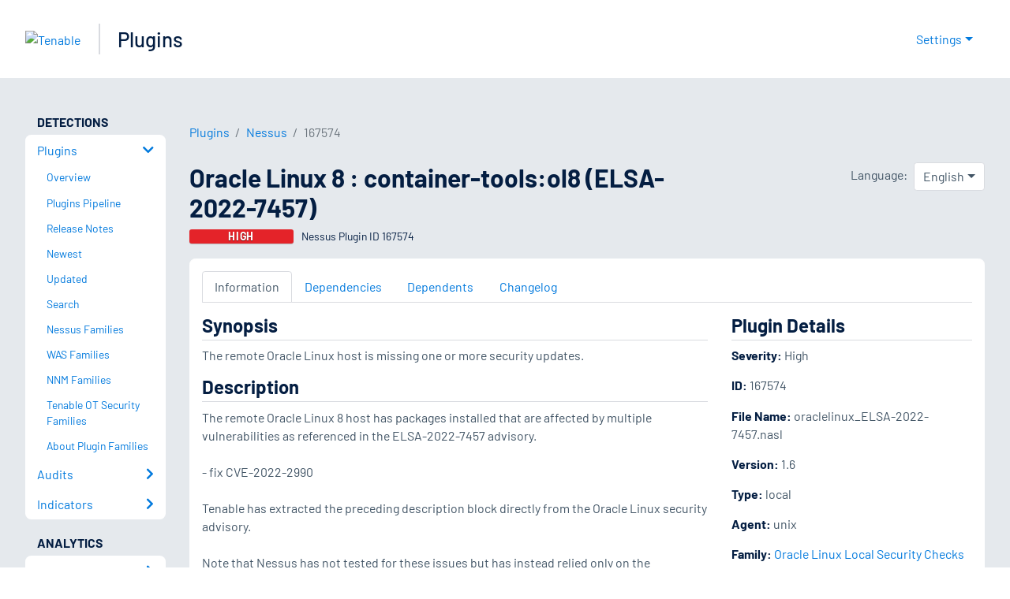

--- FILE ---
content_type: text/html; charset=utf-8
request_url: https://www.tenable.com/plugins/nessus/167574
body_size: 23028
content:
<!DOCTYPE html><html lang="en"><head><meta charSet="utf-8"/><title>Oracle Linux 8 : container-tools:ol8 (ELSA-2022-7457)<!-- --> | Tenable®</title><meta name="description" content="The remote Oracle Linux host is missing one or more security updates. (Nessus Plugin ID 167574)"/><meta property="og:title" content="Oracle Linux 8 : container-tools:ol8 (ELSA-2022-7457)"/><meta property="og:description" content="The remote Oracle Linux host is missing one or more security updates. (Nessus Plugin ID 167574)"/><meta name="twitter:title" content="Oracle Linux 8 : container-tools:ol8 (ELSA-2022-7457)"/><meta name="twitter:description" content="The remote Oracle Linux host is missing one or more security updates. (Nessus Plugin ID 167574)"/><meta http-equiv="X-UA-Compatible" content="IE=edge,chrome=1"/><meta name="viewport" content="width=device-width, initial-scale=1"/><link rel="apple-touch-icon" sizes="180x180" href="https://www.tenable.com/themes/custom/tenable/images-new/favicons/apple-touch-icon-180x180.png"/><link rel="manifest" href="https://www.tenable.com/themes/custom/tenable/images-new/favicons/manifest.json"/><link rel="icon" href="https://www.tenable.com/themes/custom/tenable/images-new/favicons/favicon.ico" sizes="any"/><link rel="icon" href="https://www.tenable.com/themes/custom/tenable/images-new/favicons/tenable-favicon.svg" type="image/svg+xml"/><meta name="msapplication-config" content="https://www.tenable.com/themes/custom/tenable/images-new/favicons/browserconfig.xml"/><meta name="theme-color" content="#ffffff"/><link rel="canonical" href="https://www.tenable.com/plugins/nessus/167574"/><link rel="alternate" hrefLang="x-default" href="https://www.tenable.com/plugins/nessus/167574"/><link rel="alternate" hrefLang="ja" href="https://jp.tenable.com/plugins/nessus/167574"/><link rel="alternate" hrefLang="zh-CN" href="https://www.tenablecloud.cn/plugins/nessus/167574"/><link rel="alternate" hrefLang="zh-TW" href="https://zh-tw.tenable.com/plugins/nessus/167574"/><link rel="alternate" hrefLang="en" href="https://www.tenable.com/plugins/nessus/167574"/><meta name="next-head-count" content="21"/><script type="text/javascript">window.NREUM||(NREUM={});NREUM.info = {"agent":"","beacon":"bam.nr-data.net","errorBeacon":"bam.nr-data.net","licenseKey":"5febff3e0e","applicationID":"96358297","agentToken":null,"applicationTime":39.102572,"transactionName":"MVBabEEHChVXU0IIXggab11RIBYHW1VBDkMNYEpRHCgBHkJaRU52I2EXF0MKEQFfXkVOahJMSF1uST8PUm0=","queueTime":0,"ttGuid":"30d9fb491197fe93"}; (window.NREUM||(NREUM={})).init={ajax:{deny_list:["bam.nr-data.net"]},feature_flags:["soft_nav"]};(window.NREUM||(NREUM={})).loader_config={licenseKey:"5febff3e0e",applicationID:"96358297",browserID:"718381482"};;/*! For license information please see nr-loader-rum-1.308.0.min.js.LICENSE.txt */
(()=>{var e,t,r={163:(e,t,r)=>{"use strict";r.d(t,{j:()=>E});var n=r(384),i=r(1741);var a=r(2555);r(860).K7.genericEvents;const s="experimental.resources",o="register",c=e=>{if(!e||"string"!=typeof e)return!1;try{document.createDocumentFragment().querySelector(e)}catch{return!1}return!0};var d=r(2614),u=r(944),l=r(8122);const f="[data-nr-mask]",g=e=>(0,l.a)(e,(()=>{const e={feature_flags:[],experimental:{allow_registered_children:!1,resources:!1},mask_selector:"*",block_selector:"[data-nr-block]",mask_input_options:{color:!1,date:!1,"datetime-local":!1,email:!1,month:!1,number:!1,range:!1,search:!1,tel:!1,text:!1,time:!1,url:!1,week:!1,textarea:!1,select:!1,password:!0}};return{ajax:{deny_list:void 0,block_internal:!0,enabled:!0,autoStart:!0},api:{get allow_registered_children(){return e.feature_flags.includes(o)||e.experimental.allow_registered_children},set allow_registered_children(t){e.experimental.allow_registered_children=t},duplicate_registered_data:!1},browser_consent_mode:{enabled:!1},distributed_tracing:{enabled:void 0,exclude_newrelic_header:void 0,cors_use_newrelic_header:void 0,cors_use_tracecontext_headers:void 0,allowed_origins:void 0},get feature_flags(){return e.feature_flags},set feature_flags(t){e.feature_flags=t},generic_events:{enabled:!0,autoStart:!0},harvest:{interval:30},jserrors:{enabled:!0,autoStart:!0},logging:{enabled:!0,autoStart:!0},metrics:{enabled:!0,autoStart:!0},obfuscate:void 0,page_action:{enabled:!0},page_view_event:{enabled:!0,autoStart:!0},page_view_timing:{enabled:!0,autoStart:!0},performance:{capture_marks:!1,capture_measures:!1,capture_detail:!0,resources:{get enabled(){return e.feature_flags.includes(s)||e.experimental.resources},set enabled(t){e.experimental.resources=t},asset_types:[],first_party_domains:[],ignore_newrelic:!0}},privacy:{cookies_enabled:!0},proxy:{assets:void 0,beacon:void 0},session:{expiresMs:d.wk,inactiveMs:d.BB},session_replay:{autoStart:!0,enabled:!1,preload:!1,sampling_rate:10,error_sampling_rate:100,collect_fonts:!1,inline_images:!1,fix_stylesheets:!0,mask_all_inputs:!0,get mask_text_selector(){return e.mask_selector},set mask_text_selector(t){c(t)?e.mask_selector="".concat(t,",").concat(f):""===t||null===t?e.mask_selector=f:(0,u.R)(5,t)},get block_class(){return"nr-block"},get ignore_class(){return"nr-ignore"},get mask_text_class(){return"nr-mask"},get block_selector(){return e.block_selector},set block_selector(t){c(t)?e.block_selector+=",".concat(t):""!==t&&(0,u.R)(6,t)},get mask_input_options(){return e.mask_input_options},set mask_input_options(t){t&&"object"==typeof t?e.mask_input_options={...t,password:!0}:(0,u.R)(7,t)}},session_trace:{enabled:!0,autoStart:!0},soft_navigations:{enabled:!0,autoStart:!0},spa:{enabled:!0,autoStart:!0},ssl:void 0,user_actions:{enabled:!0,elementAttributes:["id","className","tagName","type"]}}})());var p=r(6154),m=r(9324);let h=0;const v={buildEnv:m.F3,distMethod:m.Xs,version:m.xv,originTime:p.WN},b={consented:!1},y={appMetadata:{},get consented(){return this.session?.state?.consent||b.consented},set consented(e){b.consented=e},customTransaction:void 0,denyList:void 0,disabled:!1,harvester:void 0,isolatedBacklog:!1,isRecording:!1,loaderType:void 0,maxBytes:3e4,obfuscator:void 0,onerror:void 0,ptid:void 0,releaseIds:{},session:void 0,timeKeeper:void 0,registeredEntities:[],jsAttributesMetadata:{bytes:0},get harvestCount(){return++h}},_=e=>{const t=(0,l.a)(e,y),r=Object.keys(v).reduce((e,t)=>(e[t]={value:v[t],writable:!1,configurable:!0,enumerable:!0},e),{});return Object.defineProperties(t,r)};var w=r(5701);const x=e=>{const t=e.startsWith("http");e+="/",r.p=t?e:"https://"+e};var R=r(7836),k=r(3241);const A={accountID:void 0,trustKey:void 0,agentID:void 0,licenseKey:void 0,applicationID:void 0,xpid:void 0},S=e=>(0,l.a)(e,A),T=new Set;function E(e,t={},r,s){let{init:o,info:c,loader_config:d,runtime:u={},exposed:l=!0}=t;if(!c){const e=(0,n.pV)();o=e.init,c=e.info,d=e.loader_config}e.init=g(o||{}),e.loader_config=S(d||{}),c.jsAttributes??={},p.bv&&(c.jsAttributes.isWorker=!0),e.info=(0,a.D)(c);const f=e.init,m=[c.beacon,c.errorBeacon];T.has(e.agentIdentifier)||(f.proxy.assets&&(x(f.proxy.assets),m.push(f.proxy.assets)),f.proxy.beacon&&m.push(f.proxy.beacon),e.beacons=[...m],function(e){const t=(0,n.pV)();Object.getOwnPropertyNames(i.W.prototype).forEach(r=>{const n=i.W.prototype[r];if("function"!=typeof n||"constructor"===n)return;let a=t[r];e[r]&&!1!==e.exposed&&"micro-agent"!==e.runtime?.loaderType&&(t[r]=(...t)=>{const n=e[r](...t);return a?a(...t):n})})}(e),(0,n.US)("activatedFeatures",w.B)),u.denyList=[...f.ajax.deny_list||[],...f.ajax.block_internal?m:[]],u.ptid=e.agentIdentifier,u.loaderType=r,e.runtime=_(u),T.has(e.agentIdentifier)||(e.ee=R.ee.get(e.agentIdentifier),e.exposed=l,(0,k.W)({agentIdentifier:e.agentIdentifier,drained:!!w.B?.[e.agentIdentifier],type:"lifecycle",name:"initialize",feature:void 0,data:e.config})),T.add(e.agentIdentifier)}},384:(e,t,r)=>{"use strict";r.d(t,{NT:()=>s,US:()=>u,Zm:()=>o,bQ:()=>d,dV:()=>c,pV:()=>l});var n=r(6154),i=r(1863),a=r(1910);const s={beacon:"bam.nr-data.net",errorBeacon:"bam.nr-data.net"};function o(){return n.gm.NREUM||(n.gm.NREUM={}),void 0===n.gm.newrelic&&(n.gm.newrelic=n.gm.NREUM),n.gm.NREUM}function c(){let e=o();return e.o||(e.o={ST:n.gm.setTimeout,SI:n.gm.setImmediate||n.gm.setInterval,CT:n.gm.clearTimeout,XHR:n.gm.XMLHttpRequest,REQ:n.gm.Request,EV:n.gm.Event,PR:n.gm.Promise,MO:n.gm.MutationObserver,FETCH:n.gm.fetch,WS:n.gm.WebSocket},(0,a.i)(...Object.values(e.o))),e}function d(e,t){let r=o();r.initializedAgents??={},t.initializedAt={ms:(0,i.t)(),date:new Date},r.initializedAgents[e]=t}function u(e,t){o()[e]=t}function l(){return function(){let e=o();const t=e.info||{};e.info={beacon:s.beacon,errorBeacon:s.errorBeacon,...t}}(),function(){let e=o();const t=e.init||{};e.init={...t}}(),c(),function(){let e=o();const t=e.loader_config||{};e.loader_config={...t}}(),o()}},782:(e,t,r)=>{"use strict";r.d(t,{T:()=>n});const n=r(860).K7.pageViewTiming},860:(e,t,r)=>{"use strict";r.d(t,{$J:()=>u,K7:()=>c,P3:()=>d,XX:()=>i,Yy:()=>o,df:()=>a,qY:()=>n,v4:()=>s});const n="events",i="jserrors",a="browser/blobs",s="rum",o="browser/logs",c={ajax:"ajax",genericEvents:"generic_events",jserrors:i,logging:"logging",metrics:"metrics",pageAction:"page_action",pageViewEvent:"page_view_event",pageViewTiming:"page_view_timing",sessionReplay:"session_replay",sessionTrace:"session_trace",softNav:"soft_navigations",spa:"spa"},d={[c.pageViewEvent]:1,[c.pageViewTiming]:2,[c.metrics]:3,[c.jserrors]:4,[c.spa]:5,[c.ajax]:6,[c.sessionTrace]:7,[c.softNav]:8,[c.sessionReplay]:9,[c.logging]:10,[c.genericEvents]:11},u={[c.pageViewEvent]:s,[c.pageViewTiming]:n,[c.ajax]:n,[c.spa]:n,[c.softNav]:n,[c.metrics]:i,[c.jserrors]:i,[c.sessionTrace]:a,[c.sessionReplay]:a,[c.logging]:o,[c.genericEvents]:"ins"}},944:(e,t,r)=>{"use strict";r.d(t,{R:()=>i});var n=r(3241);function i(e,t){"function"==typeof console.debug&&(console.debug("New Relic Warning: https://github.com/newrelic/newrelic-browser-agent/blob/main/docs/warning-codes.md#".concat(e),t),(0,n.W)({agentIdentifier:null,drained:null,type:"data",name:"warn",feature:"warn",data:{code:e,secondary:t}}))}},1687:(e,t,r)=>{"use strict";r.d(t,{Ak:()=>d,Ze:()=>f,x3:()=>u});var n=r(3241),i=r(7836),a=r(3606),s=r(860),o=r(2646);const c={};function d(e,t){const r={staged:!1,priority:s.P3[t]||0};l(e),c[e].get(t)||c[e].set(t,r)}function u(e,t){e&&c[e]&&(c[e].get(t)&&c[e].delete(t),p(e,t,!1),c[e].size&&g(e))}function l(e){if(!e)throw new Error("agentIdentifier required");c[e]||(c[e]=new Map)}function f(e="",t="feature",r=!1){if(l(e),!e||!c[e].get(t)||r)return p(e,t);c[e].get(t).staged=!0,g(e)}function g(e){const t=Array.from(c[e]);t.every(([e,t])=>t.staged)&&(t.sort((e,t)=>e[1].priority-t[1].priority),t.forEach(([t])=>{c[e].delete(t),p(e,t)}))}function p(e,t,r=!0){const s=e?i.ee.get(e):i.ee,c=a.i.handlers;if(!s.aborted&&s.backlog&&c){if((0,n.W)({agentIdentifier:e,type:"lifecycle",name:"drain",feature:t}),r){const e=s.backlog[t],r=c[t];if(r){for(let t=0;e&&t<e.length;++t)m(e[t],r);Object.entries(r).forEach(([e,t])=>{Object.values(t||{}).forEach(t=>{t[0]?.on&&t[0]?.context()instanceof o.y&&t[0].on(e,t[1])})})}}s.isolatedBacklog||delete c[t],s.backlog[t]=null,s.emit("drain-"+t,[])}}function m(e,t){var r=e[1];Object.values(t[r]||{}).forEach(t=>{var r=e[0];if(t[0]===r){var n=t[1],i=e[3],a=e[2];n.apply(i,a)}})}},1738:(e,t,r)=>{"use strict";r.d(t,{U:()=>g,Y:()=>f});var n=r(3241),i=r(9908),a=r(1863),s=r(944),o=r(5701),c=r(3969),d=r(8362),u=r(860),l=r(4261);function f(e,t,r,a){const f=a||r;!f||f[e]&&f[e]!==d.d.prototype[e]||(f[e]=function(){(0,i.p)(c.xV,["API/"+e+"/called"],void 0,u.K7.metrics,r.ee),(0,n.W)({agentIdentifier:r.agentIdentifier,drained:!!o.B?.[r.agentIdentifier],type:"data",name:"api",feature:l.Pl+e,data:{}});try{return t.apply(this,arguments)}catch(e){(0,s.R)(23,e)}})}function g(e,t,r,n,s){const o=e.info;null===r?delete o.jsAttributes[t]:o.jsAttributes[t]=r,(s||null===r)&&(0,i.p)(l.Pl+n,[(0,a.t)(),t,r],void 0,"session",e.ee)}},1741:(e,t,r)=>{"use strict";r.d(t,{W:()=>a});var n=r(944),i=r(4261);class a{#e(e,...t){if(this[e]!==a.prototype[e])return this[e](...t);(0,n.R)(35,e)}addPageAction(e,t){return this.#e(i.hG,e,t)}register(e){return this.#e(i.eY,e)}recordCustomEvent(e,t){return this.#e(i.fF,e,t)}setPageViewName(e,t){return this.#e(i.Fw,e,t)}setCustomAttribute(e,t,r){return this.#e(i.cD,e,t,r)}noticeError(e,t){return this.#e(i.o5,e,t)}setUserId(e,t=!1){return this.#e(i.Dl,e,t)}setApplicationVersion(e){return this.#e(i.nb,e)}setErrorHandler(e){return this.#e(i.bt,e)}addRelease(e,t){return this.#e(i.k6,e,t)}log(e,t){return this.#e(i.$9,e,t)}start(){return this.#e(i.d3)}finished(e){return this.#e(i.BL,e)}recordReplay(){return this.#e(i.CH)}pauseReplay(){return this.#e(i.Tb)}addToTrace(e){return this.#e(i.U2,e)}setCurrentRouteName(e){return this.#e(i.PA,e)}interaction(e){return this.#e(i.dT,e)}wrapLogger(e,t,r){return this.#e(i.Wb,e,t,r)}measure(e,t){return this.#e(i.V1,e,t)}consent(e){return this.#e(i.Pv,e)}}},1863:(e,t,r)=>{"use strict";function n(){return Math.floor(performance.now())}r.d(t,{t:()=>n})},1910:(e,t,r)=>{"use strict";r.d(t,{i:()=>a});var n=r(944);const i=new Map;function a(...e){return e.every(e=>{if(i.has(e))return i.get(e);const t="function"==typeof e?e.toString():"",r=t.includes("[native code]"),a=t.includes("nrWrapper");return r||a||(0,n.R)(64,e?.name||t),i.set(e,r),r})}},2555:(e,t,r)=>{"use strict";r.d(t,{D:()=>o,f:()=>s});var n=r(384),i=r(8122);const a={beacon:n.NT.beacon,errorBeacon:n.NT.errorBeacon,licenseKey:void 0,applicationID:void 0,sa:void 0,queueTime:void 0,applicationTime:void 0,ttGuid:void 0,user:void 0,account:void 0,product:void 0,extra:void 0,jsAttributes:{},userAttributes:void 0,atts:void 0,transactionName:void 0,tNamePlain:void 0};function s(e){try{return!!e.licenseKey&&!!e.errorBeacon&&!!e.applicationID}catch(e){return!1}}const o=e=>(0,i.a)(e,a)},2614:(e,t,r)=>{"use strict";r.d(t,{BB:()=>s,H3:()=>n,g:()=>d,iL:()=>c,tS:()=>o,uh:()=>i,wk:()=>a});const n="NRBA",i="SESSION",a=144e5,s=18e5,o={STARTED:"session-started",PAUSE:"session-pause",RESET:"session-reset",RESUME:"session-resume",UPDATE:"session-update"},c={SAME_TAB:"same-tab",CROSS_TAB:"cross-tab"},d={OFF:0,FULL:1,ERROR:2}},2646:(e,t,r)=>{"use strict";r.d(t,{y:()=>n});class n{constructor(e){this.contextId=e}}},2843:(e,t,r)=>{"use strict";r.d(t,{G:()=>a,u:()=>i});var n=r(3878);function i(e,t=!1,r,i){(0,n.DD)("visibilitychange",function(){if(t)return void("hidden"===document.visibilityState&&e());e(document.visibilityState)},r,i)}function a(e,t,r){(0,n.sp)("pagehide",e,t,r)}},3241:(e,t,r)=>{"use strict";r.d(t,{W:()=>a});var n=r(6154);const i="newrelic";function a(e={}){try{n.gm.dispatchEvent(new CustomEvent(i,{detail:e}))}catch(e){}}},3606:(e,t,r)=>{"use strict";r.d(t,{i:()=>a});var n=r(9908);a.on=s;var i=a.handlers={};function a(e,t,r,a){s(a||n.d,i,e,t,r)}function s(e,t,r,i,a){a||(a="feature"),e||(e=n.d);var s=t[a]=t[a]||{};(s[r]=s[r]||[]).push([e,i])}},3878:(e,t,r)=>{"use strict";function n(e,t){return{capture:e,passive:!1,signal:t}}function i(e,t,r=!1,i){window.addEventListener(e,t,n(r,i))}function a(e,t,r=!1,i){document.addEventListener(e,t,n(r,i))}r.d(t,{DD:()=>a,jT:()=>n,sp:()=>i})},3969:(e,t,r)=>{"use strict";r.d(t,{TZ:()=>n,XG:()=>o,rs:()=>i,xV:()=>s,z_:()=>a});const n=r(860).K7.metrics,i="sm",a="cm",s="storeSupportabilityMetrics",o="storeEventMetrics"},4234:(e,t,r)=>{"use strict";r.d(t,{W:()=>a});var n=r(7836),i=r(1687);class a{constructor(e,t){this.agentIdentifier=e,this.ee=n.ee.get(e),this.featureName=t,this.blocked=!1}deregisterDrain(){(0,i.x3)(this.agentIdentifier,this.featureName)}}},4261:(e,t,r)=>{"use strict";r.d(t,{$9:()=>d,BL:()=>o,CH:()=>g,Dl:()=>_,Fw:()=>y,PA:()=>h,Pl:()=>n,Pv:()=>k,Tb:()=>l,U2:()=>a,V1:()=>R,Wb:()=>x,bt:()=>b,cD:()=>v,d3:()=>w,dT:()=>c,eY:()=>p,fF:()=>f,hG:()=>i,k6:()=>s,nb:()=>m,o5:()=>u});const n="api-",i="addPageAction",a="addToTrace",s="addRelease",o="finished",c="interaction",d="log",u="noticeError",l="pauseReplay",f="recordCustomEvent",g="recordReplay",p="register",m="setApplicationVersion",h="setCurrentRouteName",v="setCustomAttribute",b="setErrorHandler",y="setPageViewName",_="setUserId",w="start",x="wrapLogger",R="measure",k="consent"},5289:(e,t,r)=>{"use strict";r.d(t,{GG:()=>s,Qr:()=>c,sB:()=>o});var n=r(3878),i=r(6389);function a(){return"undefined"==typeof document||"complete"===document.readyState}function s(e,t){if(a())return e();const r=(0,i.J)(e),s=setInterval(()=>{a()&&(clearInterval(s),r())},500);(0,n.sp)("load",r,t)}function o(e){if(a())return e();(0,n.DD)("DOMContentLoaded",e)}function c(e){if(a())return e();(0,n.sp)("popstate",e)}},5607:(e,t,r)=>{"use strict";r.d(t,{W:()=>n});const n=(0,r(9566).bz)()},5701:(e,t,r)=>{"use strict";r.d(t,{B:()=>a,t:()=>s});var n=r(3241);const i=new Set,a={};function s(e,t){const r=t.agentIdentifier;a[r]??={},e&&"object"==typeof e&&(i.has(r)||(t.ee.emit("rumresp",[e]),a[r]=e,i.add(r),(0,n.W)({agentIdentifier:r,loaded:!0,drained:!0,type:"lifecycle",name:"load",feature:void 0,data:e})))}},6154:(e,t,r)=>{"use strict";r.d(t,{OF:()=>c,RI:()=>i,WN:()=>u,bv:()=>a,eN:()=>l,gm:()=>s,mw:()=>o,sb:()=>d});var n=r(1863);const i="undefined"!=typeof window&&!!window.document,a="undefined"!=typeof WorkerGlobalScope&&("undefined"!=typeof self&&self instanceof WorkerGlobalScope&&self.navigator instanceof WorkerNavigator||"undefined"!=typeof globalThis&&globalThis instanceof WorkerGlobalScope&&globalThis.navigator instanceof WorkerNavigator),s=i?window:"undefined"!=typeof WorkerGlobalScope&&("undefined"!=typeof self&&self instanceof WorkerGlobalScope&&self||"undefined"!=typeof globalThis&&globalThis instanceof WorkerGlobalScope&&globalThis),o=Boolean("hidden"===s?.document?.visibilityState),c=/iPad|iPhone|iPod/.test(s.navigator?.userAgent),d=c&&"undefined"==typeof SharedWorker,u=((()=>{const e=s.navigator?.userAgent?.match(/Firefox[/\s](\d+\.\d+)/);Array.isArray(e)&&e.length>=2&&e[1]})(),Date.now()-(0,n.t)()),l=()=>"undefined"!=typeof PerformanceNavigationTiming&&s?.performance?.getEntriesByType("navigation")?.[0]?.responseStart},6389:(e,t,r)=>{"use strict";function n(e,t=500,r={}){const n=r?.leading||!1;let i;return(...r)=>{n&&void 0===i&&(e.apply(this,r),i=setTimeout(()=>{i=clearTimeout(i)},t)),n||(clearTimeout(i),i=setTimeout(()=>{e.apply(this,r)},t))}}function i(e){let t=!1;return(...r)=>{t||(t=!0,e.apply(this,r))}}r.d(t,{J:()=>i,s:()=>n})},6630:(e,t,r)=>{"use strict";r.d(t,{T:()=>n});const n=r(860).K7.pageViewEvent},7699:(e,t,r)=>{"use strict";r.d(t,{It:()=>a,KC:()=>o,No:()=>i,qh:()=>s});var n=r(860);const i=16e3,a=1e6,s="SESSION_ERROR",o={[n.K7.logging]:!0,[n.K7.genericEvents]:!1,[n.K7.jserrors]:!1,[n.K7.ajax]:!1}},7836:(e,t,r)=>{"use strict";r.d(t,{P:()=>o,ee:()=>c});var n=r(384),i=r(8990),a=r(2646),s=r(5607);const o="nr@context:".concat(s.W),c=function e(t,r){var n={},s={},u={},l=!1;try{l=16===r.length&&d.initializedAgents?.[r]?.runtime.isolatedBacklog}catch(e){}var f={on:p,addEventListener:p,removeEventListener:function(e,t){var r=n[e];if(!r)return;for(var i=0;i<r.length;i++)r[i]===t&&r.splice(i,1)},emit:function(e,r,n,i,a){!1!==a&&(a=!0);if(c.aborted&&!i)return;t&&a&&t.emit(e,r,n);var o=g(n);m(e).forEach(e=>{e.apply(o,r)});var d=v()[s[e]];d&&d.push([f,e,r,o]);return o},get:h,listeners:m,context:g,buffer:function(e,t){const r=v();if(t=t||"feature",f.aborted)return;Object.entries(e||{}).forEach(([e,n])=>{s[n]=t,t in r||(r[t]=[])})},abort:function(){f._aborted=!0,Object.keys(f.backlog).forEach(e=>{delete f.backlog[e]})},isBuffering:function(e){return!!v()[s[e]]},debugId:r,backlog:l?{}:t&&"object"==typeof t.backlog?t.backlog:{},isolatedBacklog:l};return Object.defineProperty(f,"aborted",{get:()=>{let e=f._aborted||!1;return e||(t&&(e=t.aborted),e)}}),f;function g(e){return e&&e instanceof a.y?e:e?(0,i.I)(e,o,()=>new a.y(o)):new a.y(o)}function p(e,t){n[e]=m(e).concat(t)}function m(e){return n[e]||[]}function h(t){return u[t]=u[t]||e(f,t)}function v(){return f.backlog}}(void 0,"globalEE"),d=(0,n.Zm)();d.ee||(d.ee=c)},8122:(e,t,r)=>{"use strict";r.d(t,{a:()=>i});var n=r(944);function i(e,t){try{if(!e||"object"!=typeof e)return(0,n.R)(3);if(!t||"object"!=typeof t)return(0,n.R)(4);const r=Object.create(Object.getPrototypeOf(t),Object.getOwnPropertyDescriptors(t)),a=0===Object.keys(r).length?e:r;for(let s in a)if(void 0!==e[s])try{if(null===e[s]){r[s]=null;continue}Array.isArray(e[s])&&Array.isArray(t[s])?r[s]=Array.from(new Set([...e[s],...t[s]])):"object"==typeof e[s]&&"object"==typeof t[s]?r[s]=i(e[s],t[s]):r[s]=e[s]}catch(e){r[s]||(0,n.R)(1,e)}return r}catch(e){(0,n.R)(2,e)}}},8362:(e,t,r)=>{"use strict";r.d(t,{d:()=>a});var n=r(9566),i=r(1741);class a extends i.W{agentIdentifier=(0,n.LA)(16)}},8374:(e,t,r)=>{r.nc=(()=>{try{return document?.currentScript?.nonce}catch(e){}return""})()},8990:(e,t,r)=>{"use strict";r.d(t,{I:()=>i});var n=Object.prototype.hasOwnProperty;function i(e,t,r){if(n.call(e,t))return e[t];var i=r();if(Object.defineProperty&&Object.keys)try{return Object.defineProperty(e,t,{value:i,writable:!0,enumerable:!1}),i}catch(e){}return e[t]=i,i}},9324:(e,t,r)=>{"use strict";r.d(t,{F3:()=>i,Xs:()=>a,xv:()=>n});const n="1.308.0",i="PROD",a="CDN"},9566:(e,t,r)=>{"use strict";r.d(t,{LA:()=>o,bz:()=>s});var n=r(6154);const i="xxxxxxxx-xxxx-4xxx-yxxx-xxxxxxxxxxxx";function a(e,t){return e?15&e[t]:16*Math.random()|0}function s(){const e=n.gm?.crypto||n.gm?.msCrypto;let t,r=0;return e&&e.getRandomValues&&(t=e.getRandomValues(new Uint8Array(30))),i.split("").map(e=>"x"===e?a(t,r++).toString(16):"y"===e?(3&a()|8).toString(16):e).join("")}function o(e){const t=n.gm?.crypto||n.gm?.msCrypto;let r,i=0;t&&t.getRandomValues&&(r=t.getRandomValues(new Uint8Array(e)));const s=[];for(var o=0;o<e;o++)s.push(a(r,i++).toString(16));return s.join("")}},9908:(e,t,r)=>{"use strict";r.d(t,{d:()=>n,p:()=>i});var n=r(7836).ee.get("handle");function i(e,t,r,i,a){a?(a.buffer([e],i),a.emit(e,t,r)):(n.buffer([e],i),n.emit(e,t,r))}}},n={};function i(e){var t=n[e];if(void 0!==t)return t.exports;var a=n[e]={exports:{}};return r[e](a,a.exports,i),a.exports}i.m=r,i.d=(e,t)=>{for(var r in t)i.o(t,r)&&!i.o(e,r)&&Object.defineProperty(e,r,{enumerable:!0,get:t[r]})},i.f={},i.e=e=>Promise.all(Object.keys(i.f).reduce((t,r)=>(i.f[r](e,t),t),[])),i.u=e=>"nr-rum-1.308.0.min.js",i.o=(e,t)=>Object.prototype.hasOwnProperty.call(e,t),e={},t="NRBA-1.308.0.PROD:",i.l=(r,n,a,s)=>{if(e[r])e[r].push(n);else{var o,c;if(void 0!==a)for(var d=document.getElementsByTagName("script"),u=0;u<d.length;u++){var l=d[u];if(l.getAttribute("src")==r||l.getAttribute("data-webpack")==t+a){o=l;break}}if(!o){c=!0;var f={296:"sha512-+MIMDsOcckGXa1EdWHqFNv7P+JUkd5kQwCBr3KE6uCvnsBNUrdSt4a/3/L4j4TxtnaMNjHpza2/erNQbpacJQA=="};(o=document.createElement("script")).charset="utf-8",i.nc&&o.setAttribute("nonce",i.nc),o.setAttribute("data-webpack",t+a),o.src=r,0!==o.src.indexOf(window.location.origin+"/")&&(o.crossOrigin="anonymous"),f[s]&&(o.integrity=f[s])}e[r]=[n];var g=(t,n)=>{o.onerror=o.onload=null,clearTimeout(p);var i=e[r];if(delete e[r],o.parentNode&&o.parentNode.removeChild(o),i&&i.forEach(e=>e(n)),t)return t(n)},p=setTimeout(g.bind(null,void 0,{type:"timeout",target:o}),12e4);o.onerror=g.bind(null,o.onerror),o.onload=g.bind(null,o.onload),c&&document.head.appendChild(o)}},i.r=e=>{"undefined"!=typeof Symbol&&Symbol.toStringTag&&Object.defineProperty(e,Symbol.toStringTag,{value:"Module"}),Object.defineProperty(e,"__esModule",{value:!0})},i.p="https://js-agent.newrelic.com/",(()=>{var e={374:0,840:0};i.f.j=(t,r)=>{var n=i.o(e,t)?e[t]:void 0;if(0!==n)if(n)r.push(n[2]);else{var a=new Promise((r,i)=>n=e[t]=[r,i]);r.push(n[2]=a);var s=i.p+i.u(t),o=new Error;i.l(s,r=>{if(i.o(e,t)&&(0!==(n=e[t])&&(e[t]=void 0),n)){var a=r&&("load"===r.type?"missing":r.type),s=r&&r.target&&r.target.src;o.message="Loading chunk "+t+" failed: ("+a+": "+s+")",o.name="ChunkLoadError",o.type=a,o.request=s,n[1](o)}},"chunk-"+t,t)}};var t=(t,r)=>{var n,a,[s,o,c]=r,d=0;if(s.some(t=>0!==e[t])){for(n in o)i.o(o,n)&&(i.m[n]=o[n]);if(c)c(i)}for(t&&t(r);d<s.length;d++)a=s[d],i.o(e,a)&&e[a]&&e[a][0](),e[a]=0},r=self["webpackChunk:NRBA-1.308.0.PROD"]=self["webpackChunk:NRBA-1.308.0.PROD"]||[];r.forEach(t.bind(null,0)),r.push=t.bind(null,r.push.bind(r))})(),(()=>{"use strict";i(8374);var e=i(8362),t=i(860);const r=Object.values(t.K7);var n=i(163);var a=i(9908),s=i(1863),o=i(4261),c=i(1738);var d=i(1687),u=i(4234),l=i(5289),f=i(6154),g=i(944),p=i(384);const m=e=>f.RI&&!0===e?.privacy.cookies_enabled;function h(e){return!!(0,p.dV)().o.MO&&m(e)&&!0===e?.session_trace.enabled}var v=i(6389),b=i(7699);class y extends u.W{constructor(e,t){super(e.agentIdentifier,t),this.agentRef=e,this.abortHandler=void 0,this.featAggregate=void 0,this.loadedSuccessfully=void 0,this.onAggregateImported=new Promise(e=>{this.loadedSuccessfully=e}),this.deferred=Promise.resolve(),!1===e.init[this.featureName].autoStart?this.deferred=new Promise((t,r)=>{this.ee.on("manual-start-all",(0,v.J)(()=>{(0,d.Ak)(e.agentIdentifier,this.featureName),t()}))}):(0,d.Ak)(e.agentIdentifier,t)}importAggregator(e,t,r={}){if(this.featAggregate)return;const n=async()=>{let n;await this.deferred;try{if(m(e.init)){const{setupAgentSession:t}=await i.e(296).then(i.bind(i,3305));n=t(e)}}catch(e){(0,g.R)(20,e),this.ee.emit("internal-error",[e]),(0,a.p)(b.qh,[e],void 0,this.featureName,this.ee)}try{if(!this.#t(this.featureName,n,e.init))return(0,d.Ze)(this.agentIdentifier,this.featureName),void this.loadedSuccessfully(!1);const{Aggregate:i}=await t();this.featAggregate=new i(e,r),e.runtime.harvester.initializedAggregates.push(this.featAggregate),this.loadedSuccessfully(!0)}catch(e){(0,g.R)(34,e),this.abortHandler?.(),(0,d.Ze)(this.agentIdentifier,this.featureName,!0),this.loadedSuccessfully(!1),this.ee&&this.ee.abort()}};f.RI?(0,l.GG)(()=>n(),!0):n()}#t(e,r,n){if(this.blocked)return!1;switch(e){case t.K7.sessionReplay:return h(n)&&!!r;case t.K7.sessionTrace:return!!r;default:return!0}}}var _=i(6630),w=i(2614),x=i(3241);class R extends y{static featureName=_.T;constructor(e){var t;super(e,_.T),this.setupInspectionEvents(e.agentIdentifier),t=e,(0,c.Y)(o.Fw,function(e,r){"string"==typeof e&&("/"!==e.charAt(0)&&(e="/"+e),t.runtime.customTransaction=(r||"http://custom.transaction")+e,(0,a.p)(o.Pl+o.Fw,[(0,s.t)()],void 0,void 0,t.ee))},t),this.importAggregator(e,()=>i.e(296).then(i.bind(i,3943)))}setupInspectionEvents(e){const t=(t,r)=>{t&&(0,x.W)({agentIdentifier:e,timeStamp:t.timeStamp,loaded:"complete"===t.target.readyState,type:"window",name:r,data:t.target.location+""})};(0,l.sB)(e=>{t(e,"DOMContentLoaded")}),(0,l.GG)(e=>{t(e,"load")}),(0,l.Qr)(e=>{t(e,"navigate")}),this.ee.on(w.tS.UPDATE,(t,r)=>{(0,x.W)({agentIdentifier:e,type:"lifecycle",name:"session",data:r})})}}class k extends e.d{constructor(e){var t;(super(),f.gm)?(this.features={},(0,p.bQ)(this.agentIdentifier,this),this.desiredFeatures=new Set(e.features||[]),this.desiredFeatures.add(R),(0,n.j)(this,e,e.loaderType||"agent"),t=this,(0,c.Y)(o.cD,function(e,r,n=!1){if("string"==typeof e){if(["string","number","boolean"].includes(typeof r)||null===r)return(0,c.U)(t,e,r,o.cD,n);(0,g.R)(40,typeof r)}else(0,g.R)(39,typeof e)},t),function(e){(0,c.Y)(o.Dl,function(t,r=!1){if("string"!=typeof t&&null!==t)return void(0,g.R)(41,typeof t);const n=e.info.jsAttributes["enduser.id"];r&&null!=n&&n!==t?(0,a.p)(o.Pl+"setUserIdAndResetSession",[t],void 0,"session",e.ee):(0,c.U)(e,"enduser.id",t,o.Dl,!0)},e)}(this),function(e){(0,c.Y)(o.nb,function(t){if("string"==typeof t||null===t)return(0,c.U)(e,"application.version",t,o.nb,!1);(0,g.R)(42,typeof t)},e)}(this),function(e){(0,c.Y)(o.d3,function(){e.ee.emit("manual-start-all")},e)}(this),function(e){(0,c.Y)(o.Pv,function(t=!0){if("boolean"==typeof t){if((0,a.p)(o.Pl+o.Pv,[t],void 0,"session",e.ee),e.runtime.consented=t,t){const t=e.features.page_view_event;t.onAggregateImported.then(e=>{const r=t.featAggregate;e&&!r.sentRum&&r.sendRum()})}}else(0,g.R)(65,typeof t)},e)}(this),this.run()):(0,g.R)(21)}get config(){return{info:this.info,init:this.init,loader_config:this.loader_config,runtime:this.runtime}}get api(){return this}run(){try{const e=function(e){const t={};return r.forEach(r=>{t[r]=!!e[r]?.enabled}),t}(this.init),n=[...this.desiredFeatures];n.sort((e,r)=>t.P3[e.featureName]-t.P3[r.featureName]),n.forEach(r=>{if(!e[r.featureName]&&r.featureName!==t.K7.pageViewEvent)return;if(r.featureName===t.K7.spa)return void(0,g.R)(67);const n=function(e){switch(e){case t.K7.ajax:return[t.K7.jserrors];case t.K7.sessionTrace:return[t.K7.ajax,t.K7.pageViewEvent];case t.K7.sessionReplay:return[t.K7.sessionTrace];case t.K7.pageViewTiming:return[t.K7.pageViewEvent];default:return[]}}(r.featureName).filter(e=>!(e in this.features));n.length>0&&(0,g.R)(36,{targetFeature:r.featureName,missingDependencies:n}),this.features[r.featureName]=new r(this)})}catch(e){(0,g.R)(22,e);for(const e in this.features)this.features[e].abortHandler?.();const t=(0,p.Zm)();delete t.initializedAgents[this.agentIdentifier]?.features,delete this.sharedAggregator;return t.ee.get(this.agentIdentifier).abort(),!1}}}var A=i(2843),S=i(782);class T extends y{static featureName=S.T;constructor(e){super(e,S.T),f.RI&&((0,A.u)(()=>(0,a.p)("docHidden",[(0,s.t)()],void 0,S.T,this.ee),!0),(0,A.G)(()=>(0,a.p)("winPagehide",[(0,s.t)()],void 0,S.T,this.ee)),this.importAggregator(e,()=>i.e(296).then(i.bind(i,2117))))}}var E=i(3969);class I extends y{static featureName=E.TZ;constructor(e){super(e,E.TZ),f.RI&&document.addEventListener("securitypolicyviolation",e=>{(0,a.p)(E.xV,["Generic/CSPViolation/Detected"],void 0,this.featureName,this.ee)}),this.importAggregator(e,()=>i.e(296).then(i.bind(i,9623)))}}new k({features:[R,T,I],loaderType:"lite"})})()})();</script><link data-next-font="size-adjust" rel="preconnect" href="/" crossorigin="anonymous"/><link nonce="nonce-ZGE5MmZhMzYtNWIzNy00OWY3LWE4MDktNGE4YTY5ZjA2OGE1" rel="preload" href="/_next/static/css/f64f458b52d7603e.css" as="style"/><link nonce="nonce-ZGE5MmZhMzYtNWIzNy00OWY3LWE4MDktNGE4YTY5ZjA2OGE1" rel="stylesheet" href="/_next/static/css/f64f458b52d7603e.css" data-n-g=""/><noscript data-n-css="nonce-ZGE5MmZhMzYtNWIzNy00OWY3LWE4MDktNGE4YTY5ZjA2OGE1"></noscript><script defer="" nonce="nonce-ZGE5MmZhMzYtNWIzNy00OWY3LWE4MDktNGE4YTY5ZjA2OGE1" nomodule="" src="/_next/static/chunks/polyfills-42372ed130431b0a.js"></script><script src="/_next/static/chunks/webpack-a707e99c69361791.js" nonce="nonce-ZGE5MmZhMzYtNWIzNy00OWY3LWE4MDktNGE4YTY5ZjA2OGE1" defer=""></script><script src="/_next/static/chunks/framework-945b357d4a851f4b.js" nonce="nonce-ZGE5MmZhMzYtNWIzNy00OWY3LWE4MDktNGE4YTY5ZjA2OGE1" defer=""></script><script src="/_next/static/chunks/main-edb6c6ae4d2c9a4e.js" nonce="nonce-ZGE5MmZhMzYtNWIzNy00OWY3LWE4MDktNGE4YTY5ZjA2OGE1" defer=""></script><script src="/_next/static/chunks/pages/_app-b8b34cd9ced1753a.js" nonce="nonce-ZGE5MmZhMzYtNWIzNy00OWY3LWE4MDktNGE4YTY5ZjA2OGE1" defer=""></script><script src="/_next/static/chunks/4428-1a8fb0248a5a173b.js" nonce="nonce-ZGE5MmZhMzYtNWIzNy00OWY3LWE4MDktNGE4YTY5ZjA2OGE1" defer=""></script><script src="/_next/static/chunks/pages/plugins/%5Btype%5D/%5Bid%5D-194240e029e29759.js" nonce="nonce-ZGE5MmZhMzYtNWIzNy00OWY3LWE4MDktNGE4YTY5ZjA2OGE1" defer=""></script><script src="/_next/static/KCCy9d7WbZgRxg7b7OXKL/_buildManifest.js" nonce="nonce-ZGE5MmZhMzYtNWIzNy00OWY3LWE4MDktNGE4YTY5ZjA2OGE1" defer=""></script><script src="/_next/static/KCCy9d7WbZgRxg7b7OXKL/_ssgManifest.js" nonce="nonce-ZGE5MmZhMzYtNWIzNy00OWY3LWE4MDktNGE4YTY5ZjA2OGE1" defer=""></script></head><body data-base-url="https://www.tenable.com" data-ga4-tracking-id=""><div id="__next"><div class="app__wrapper"><header class="banner"><div class="nav-wrapper"><ul class="list-inline nav-brand"><li class="list-inline-item"><a href="https://www.tenable.com"><img class="logo" src="https://www.tenable.com/themes/custom/tenable/img/logo.png" alt="Tenable"/></a></li><li class="list-inline-item"><a class="app-name" href="https://www.tenable.com/plugins">Plugins</a></li></ul><ul class="nav-dropdown nav"><li class="d-none d-md-block dropdown nav-item"><a aria-haspopup="true" href="#" class="dropdown-toggle nav-link" aria-expanded="false">Settings</a><div tabindex="-1" role="menu" aria-hidden="true" class="dropdown-menu dropdown-menu-right"><h6 tabindex="-1" class="dropdown-header">Links</h6><a href="https://cloud.tenable.com" role="menuitem" class="dropdown-item">Tenable Cloud<!-- --> <i class="fas fa-external-link-alt external-link"></i></a><a href="https://community.tenable.com/login" role="menuitem" class="dropdown-item">Tenable Community &amp; Support<!-- --> <i class="fas fa-external-link-alt external-link"></i></a><a href="https://university.tenable.com/lms/index.php?r=site/sso&amp;sso_type=saml" role="menuitem" class="dropdown-item">Tenable University<!-- --> <i class="fas fa-external-link-alt external-link"></i></a><div tabindex="-1" class="dropdown-divider"></div><span tabindex="-1" class="dropdown-item-text"><div class="d-flex justify-content-between toggle-btn-group flex-column"><div class="label mb-2">Severity<!-- --> <i class="fas fa-info-circle" id="preferredSeverity"></i></div><div role="group" class="btn-group-sm btn-group"><button type="button" class="toggle-btn btn btn-outline-primary">VPR</button><button type="button" class="toggle-btn btn btn-outline-primary">CVSS v2</button><button type="button" class="toggle-btn btn btn-outline-primary">CVSS v3</button><button type="button" class="toggle-btn btn btn-outline-primary active">CVSS v4</button></div></div></span><div tabindex="-1" class="dropdown-divider"></div><span tabindex="-1" class="dropdown-item-text"><div class="d-flex justify-content-between toggle-btn-group flex-row"><div class="label">Theme</div><div role="group" class="ml-3 btn-group-sm btn-group"><button type="button" class="toggle-btn btn btn-outline-primary active">Light</button><button type="button" class="toggle-btn btn btn-outline-primary">Dark</button><button type="button" class="toggle-btn btn btn-outline-primary">Auto</button></div></div></span><div tabindex="-1" class="dropdown-divider"></div><button type="button" tabindex="0" role="menuitem" class="dropdown-item-link dropdown-item">Help</button></div></li></ul><div class="d-block d-md-none"><button type="button" aria-label="Toggle Overlay" class="btn btn-link nav-toggle"><i class="fas fa-bars fa-2x"></i></button></div></div></header><div class="mobile-nav closed"><ul class="flex-column nav"><li class="mobile-header nav-item"><a href="https://www.tenable.com" class="float-left nav-link"><img class="logo" src="https://www.tenable.com/themes/custom/tenable/img/logo-teal.png" alt="Tenable"/></a><a class="float-right mr-2 nav-link"><i class="fas fa-times fa-lg"></i></a></li><li class="nav-item"><a class="nav-link">Plugins<i class="float-right mt-1 fas fa-chevron-right"></i></a></li><div class="collapse"><div class="mobile-collapse"><li class="nav-item"><a class="nav-link " href="https://www.tenable.com/plugins">Overview</a></li><li class="nav-item"><a class="nav-link " href="https://www.tenable.com/plugins/pipeline">Plugins Pipeline</a></li><li class="nav-item"><a class="nav-link " href="https://www.tenable.com/plugins/newest">Newest</a></li><li class="nav-item"><a class="nav-link " href="https://www.tenable.com/plugins/updated">Updated</a></li><li class="nav-item"><a class="nav-link " href="https://www.tenable.com/plugins/search">Search</a></li><li class="nav-item"><a class="nav-link " href="https://www.tenable.com/plugins/nessus/families?type=nessus">Nessus Families</a></li><li class="nav-item"><a class="nav-link " href="https://www.tenable.com/plugins/was/families?type=was">WAS Families</a></li><li class="nav-item"><a class="nav-link " href="https://www.tenable.com/plugins/nnm/families?type=nnm">NNM Families</a></li><li class="no-capitalize nav-item"><a class="nav-link " href="https://www.tenable.com/plugins/ot/families?type=ot">Tenable OT Security Families</a></li><li class="nav-item"><a class="nav-link " href="https://www.tenable.com/plugins/families/about">About Plugin Families</a></li><li class="nav-item"><a class="nav-link " href="https://www.tenable.com/plugins/release-notes">Release Notes</a></li></div></div><li class="nav-item"><a class="nav-link">Audits<i class="float-right mt-1 fas fa-chevron-right"></i></a></li><div class="collapse"><div class="mobile-collapse"><li class="nav-item"><a class="nav-link " href="https://www.tenable.com/audits">Overview</a></li><li class="nav-item"><a class="nav-link " href="https://www.tenable.com/audits/newest">Newest</a></li><li class="nav-item"><a class="nav-link " href="https://www.tenable.com/audits/updated">Updated</a></li><li class="nav-item"><a class="nav-link " href="https://www.tenable.com/audits/search">Search Audit Files</a></li><li class="nav-item"><a class="nav-link " href="https://www.tenable.com/audits/items/search">Search Items</a></li><li class="nav-item"><a class="nav-link " href="https://www.tenable.com/audits/references">References</a></li><li class="nav-item"><a class="nav-link " href="https://www.tenable.com/audits/authorities">Authorities</a></li><li class="nav-item"><a class="nav-link " href="https://www.tenable.com/audits/documentation">Documentation</a></li><li class="nav-item"><a class="nav-link " href="https://www.tenable.com/downloads/download-all-compliance-audit-files">Download All Audit Files</a></li></div></div><li class="nav-item"><a class="nav-link">Indicators<i class="float-right mt-1 fas fa-chevron-right"></i></a></li><div class="collapse"><div class="mobile-collapse"><li class="nav-item"><a class="nav-link " href="https://www.tenable.com/indicators">Overview</a></li><li class="nav-item"><a class="nav-link " href="https://www.tenable.com/indicators/search">Search</a></li><li class="nav-item"><a class="nav-link " href="https://www.tenable.com/indicators/ioa">Indicators of Attack</a></li><li class="nav-item"><a class="nav-link " href="https://www.tenable.com/indicators/ioe">Indicators of Exposure</a></li><li class="nav-item"><a class="nav-link " href="https://www.tenable.com/indicators/release-notes">Release Notes</a></li></div></div><li class="nav-item"><a class="nav-link">CVEs<i class="float-right mt-1 fas fa-chevron-right"></i></a></li><div class="collapse"><div class="mobile-collapse"><li class="nav-item"><a class="nav-link " href="https://www.tenable.com/cve">Overview</a></li><li class="nav-item"><a class="nav-link " href="https://www.tenable.com/cve/newest">Newest</a></li><li class="nav-item"><a class="nav-link " href="https://www.tenable.com/cve/updated">Updated</a></li><li class="nav-item"><a class="nav-link " href="https://www.tenable.com/cve/search">Search</a></li></div></div><li class="nav-item"><a class="nav-link">Attack Path Techniques<i class="float-right mt-1 fas fa-chevron-right"></i></a></li><div class="collapse"><div class="mobile-collapse"><li class="nav-item"><a class="nav-link " href="https://www.tenable.com/attack-path-techniques">Overview</a></li><li class="nav-item"><a class="nav-link " href="https://www.tenable.com/attack-path-techniques/search">Search</a></li></div></div><ul id="links-nav" class="flex-column mt-5 nav"><li class="nav-item"><a class="nav-link">Links<i class="float-right mt-1 fas fa-chevron-right"></i></a></li><div class="collapse"><div class="mobile-collapse"><li class="nav-item"><a href="https://cloud.tenable.com" class="nav-link">Tenable Cloud</a></li><li class="nav-item"><a href="https://community.tenable.com/login" class="nav-link">Tenable Community &amp; Support</a></li><li class="nav-item"><a href="https://university.tenable.com/lms/index.php?r=site/sso&amp;sso_type=saml" class="nav-link">Tenable University</a></li></div></div><li class="nav-item"><a class="nav-link">Settings<i class="float-right mt-1 fas fa-chevron-right"></i></a></li><div class="collapse"><div class="mobile-collapse py-3"><li class="nav-item"><div class="d-flex justify-content-between toggle-btn-group flex-column"><div class="label mb-2">Severity</div><div role="group" class="btn-group-sm btn-group"><button type="button" class="toggle-btn btn btn-outline-primary">VPR</button><button type="button" class="toggle-btn btn btn-outline-primary">CVSS v2</button><button type="button" class="toggle-btn btn btn-outline-primary">CVSS v3</button><button type="button" class="toggle-btn btn btn-outline-primary active">CVSS v4</button></div></div></li><li class="nav-item"><div class="d-flex justify-content-between toggle-btn-group flex-row"><div class="label">Theme</div><div role="group" class="ml-3 btn-group-sm btn-group"><button type="button" class="toggle-btn btn btn-outline-primary active">Light</button><button type="button" class="toggle-btn btn btn-outline-primary">Dark</button><button type="button" class="toggle-btn btn btn-outline-primary">Auto</button></div></div></li></div></div></ul></ul></div><div class="app__container"><div class="app__content"><div class="row"><div class="col-3 col-xl-2 d-none d-md-block"><h6 class="side-nav-heading">Detections</h6><ul class="side-nav bg-white sticky-top nav flex-column"><li class="nav-item"><a type="button" class="nav-link">Plugins<i class="float-right mt-1 fas fa-chevron-down"></i></a></li><div class="side-nav-collapse collapse show"><li class="false nav-item"><a href="/plugins" class="nav-link"><span>Overview</span></a></li><li class="false nav-item"><a href="/plugins/pipeline" class="nav-link"><span>Plugins Pipeline</span></a></li><li class="false nav-item"><a href="/plugins/release-notes" class="nav-link"><span>Release Notes</span></a></li><li class="false nav-item"><a href="/plugins/newest" class="nav-link"><span>Newest</span></a></li><li class="false nav-item"><a href="/plugins/updated" class="nav-link"><span>Updated</span></a></li><li class="false nav-item"><a href="/plugins/search" class="nav-link"><span>Search</span></a></li><li class="false nav-item"><a href="/plugins/nessus/families" class="nav-link"><span>Nessus Families</span></a></li><li class="false nav-item"><a href="/plugins/was/families" class="nav-link"><span>WAS Families</span></a></li><li class="false nav-item"><a href="/plugins/nnm/families" class="nav-link"><span>NNM Families</span></a></li><li class="false nav-item"><a href="/plugins/ot/families" class="nav-link"><span>Tenable OT Security Families</span></a></li><li class="false nav-item"><a href="/plugins/families/about" class="nav-link"><span>About Plugin Families</span></a></li></div><li class="nav-item"><a type="button" class="nav-link">Audits<i class="float-right mt-1 fas fa-chevron-right"></i></a></li><div class="side-nav-collapse collapse"><li class="false nav-item"><a href="/audits" class="nav-link"><span>Overview</span></a></li><li class="false nav-item"><a href="/audits/newest" class="nav-link"><span>Newest</span></a></li><li class="false nav-item"><a href="/audits/updated" class="nav-link"><span>Updated</span></a></li><li class="false nav-item"><a href="/audits/search" class="nav-link"><span>Search Audit Files</span></a></li><li class="false nav-item"><a href="/audits/items/search" class="nav-link"><span>Search Items</span></a></li><li class="false nav-item"><a href="/audits/references" class="nav-link"><span>References</span></a></li><li class="false nav-item"><a href="/audits/authorities" class="nav-link"><span>Authorities</span></a></li><li class="false nav-item"><a href="/audits/documentation" class="nav-link"><span>Documentation</span></a></li><li class="nav-item"><a class="nav-link" href="https://www.tenable.com/downloads/download-all-compliance-audit-files">Download All Audit Files</a></li></div><li class="nav-item"><a type="button" class="nav-link">Indicators<i class="float-right mt-1 fas fa-chevron-right"></i></a></li><div class="side-nav-collapse collapse"><li class="false nav-item"><a href="/indicators" class="nav-link"><span>Overview</span></a></li><li class="false nav-item"><a href="/indicators/search" class="nav-link"><span>Search</span></a></li><li class="false nav-item"><a href="/indicators/ioa" class="nav-link"><span>Indicators of Attack</span></a></li><li class="false nav-item"><a href="/indicators/ioe" class="nav-link"><span>Indicators of Exposure</span></a></li><li class="false nav-item"><a href="/indicators/release-notes" class="nav-link"><span>Release Notes</span></a></li></div></ul><h6 class="side-nav-heading">Analytics</h6><ul class="side-nav bg-white sticky-top nav flex-column"><li class="nav-item"><a type="button" class="nav-link">CVEs<i class="float-right mt-1 fas fa-chevron-right"></i></a></li><div class="side-nav-collapse collapse"><li class="false nav-item"><a href="/cve" class="nav-link"><span>Overview</span></a></li><li class="false nav-item"><a href="/cve/newest" class="nav-link"><span>Newest</span></a></li><li class="false nav-item"><a href="/cve/updated" class="nav-link"><span>Updated</span></a></li><li class="false nav-item"><a href="/cve/search" class="nav-link"><span>Search</span></a></li></div><li class="nav-item"><a type="button" class="nav-link">Attack Path Techniques<i class="float-right mt-1 fas fa-chevron-right"></i></a></li><div class="side-nav-collapse collapse"><li class="false nav-item"><a href="/attack-path-techniques" class="nav-link"><span>Overview</span></a></li><li class="false nav-item"><a href="/attack-path-techniques/search" class="nav-link"><span>Search</span></a></li></div></ul></div><div class="col-12 col-md-9 col-xl-10"><nav class="d-none d-md-block" aria-label="breadcrumb"><ol class="breadcrumb"><li class="breadcrumb-item"><a href="https://www.tenable.com/plugins">Plugins</a></li><li class="breadcrumb-item"><a href="https://www.tenable.com/plugins/nessus/families">Nessus</a></li><li class="active breadcrumb-item" aria-current="page">167574</li></ol></nav><nav class="d-md-none" aria-label="breadcrumb"><ol class="breadcrumb"><li class="breadcrumb-item"><a href="https://www.tenable.com/plugins/nessus/families"><i class="fas fa-chevron-left"></i> <!-- -->Nessus</a></li></ol></nav><div class="mb-3 row"><div class="col-md-8"><h1 class="h2">Oracle Linux 8 : container-tools:ol8 (ELSA-2022-7457)</h1><h6 class="my-1"><span class="badge badge-high">high</span> <small class="ml-2">Nessus Plugin ID 167574</small></h6></div><div class="d-none d-md-block text-right col-md-4"><p class="d-inline mr-2">Language:</p><div class="d-inline language-dropdown dropdown"><button type="button" aria-haspopup="true" aria-expanded="false" class="dropdown-toggle btn btn-secondary">English</button><div tabindex="-1" role="menu" aria-hidden="true" class="dropdown-menu dropdown-menu-right"><a href="https://jp.tenable.com/plugins/nessus/167574"><button type="button" tabindex="0" role="menuitem" class="dropdown-item">日本語</button></a><a href="https://www.tenablecloud.cn/plugins/nessus/167574"><button type="button" tabindex="0" role="menuitem" class="dropdown-item">简体中文</button></a><a href="https://zh-tw.tenable.com/plugins/nessus/167574"><button type="button" tabindex="0" role="menuitem" class="dropdown-item">繁體中文</button></a><a href="https://www.tenable.com/plugins/nessus/167574"><button type="button" tabindex="0" role="menuitem" class="dropdown-item">English</button></a></div></div></div></div><div class="card"><div class="p-3 card-body"><ul class="mb-3 nav nav-tabs"><li class="nav-item"><a class="active nav-link" href="https://www.tenable.com/plugins/nessus/167574">Information</a></li><li class="nav-item"><a class="nav-link" href="https://www.tenable.com/plugins/nessus/167574/dependencies">Dependencies</a></li><li class="nav-item"><a class="nav-link" href="https://www.tenable.com/plugins/nessus/167574/dependents">Dependents</a></li><li class="nav-item"><a class="nav-link" href="https://www.tenable.com/plugins/nessus/167574/changelog">Changelog</a></li></ul><div class="tab-content"><div class="tab-pane active"><div class="row"><div class="col-md-8"><section class="mb-3"><h4 class="border-bottom pb-1">Synopsis</h4><span>The remote Oracle Linux host is missing one or more security updates.<br/></span></section><section class="mb-3"><h4 class="border-bottom pb-1">Description</h4><span>The remote Oracle Linux 8 host has packages installed that are affected by multiple vulnerabilities as referenced in the ELSA-2022-7457 advisory.<br/></span><span><br/></span><span>    - fix CVE-2022-2990<br/></span><span><br/></span><span>Tenable has extracted the preceding description block directly from the Oracle Linux security advisory.<br/></span><span><br/></span><span>Note that Nessus has not tested for these issues but has instead relied only on the application&#x27;s self-reported version number.<br/></span></section><section class="mb-3"><h4 class="border-bottom pb-1">Solution</h4><span>Update the affected packages.<br/></span></section><section class="mb-3"><h4 class="border-bottom pb-1">See Also</h4><p><a target="_blank" rel="noopener noreferrer" href="https://linux.oracle.com/errata/ELSA-2022-7457.html">https://linux.oracle.com/errata/ELSA-2022-7457.html</a></p></section></div><div class="col-md-4"><h4 class="border-bottom pb-1">Plugin Details</h4><div><p class=""><strong>Severity<!-- -->: </strong><span>High</span></p></div><div><p class=""><strong>ID<!-- -->: </strong><span>167574</span></p></div><div><p class=""><strong>File Name<!-- -->: </strong><span>oraclelinux_ELSA-2022-7457.nasl</span></p></div><div><p class=""><strong>Version<!-- -->: </strong><span>1.6</span></p></div><div><p class=""><strong>Type<!-- -->: </strong><span>local</span></p></div><p class=""><strong>Agent<!-- -->: </strong><span>unix</span></p><div><p class=""><strong>Family<!-- -->: </strong><span><a href="https://www.tenable.com/plugins/nessus/families/Oracle%20Linux%20Local%20Security%20Checks">Oracle Linux Local Security Checks</a></span></p></div><div><p class=""><strong>Published<!-- -->: </strong><span>11/15/2022</span></p></div><div><p class=""><strong>Updated<!-- -->: </strong><span>11/2/2024</span></p></div><div></div><div></div><div></div><p class=""><strong>Supported Sensors<!-- -->: </strong><span>Frictionless Assessment Agent</span>, <span>Nessus Agent</span>, <span>Continuous Assessment</span>, <span>Nessus</span></p><div></div><h4 class="border-bottom pb-1">Risk Information</h4><div></div><h5 class="mt-1 mb-3"><a target="_blank" rel="noopener noreferrer" href="https://www.tenable.com/blog/what-is-vpr-and-how-is-it-different-from-cvss">VPR</a></h5><div><p class=""><strong>Risk Factor<!-- -->: </strong><span>Medium</span></p></div><div><p class=""><strong>Score<!-- -->: </strong><span>6.0</span></p></div><h5 class="mt-1 mb-3"><a target="_blank" rel="noopener noreferrer" href="https://nvd.nist.gov/vuln-metrics/cvss/v2-calculator?vector=AV:L/AC:L/Au:N/C:P/I:P/A:P">CVSS v2</a></h5><div><p class=""><strong>Risk Factor<!-- -->: </strong><span>Medium</span></p></div><div><p class=""><strong>Base Score<!-- -->: </strong><span>4.6</span></p></div><div><p class=""><strong>Temporal Score<!-- -->: </strong><span>3.6</span></p></div><div><p class=""><strong>Vector<!-- -->: </strong><span>CVSS2#AV:L/AC:L/Au:N/C:P/I:P/A:P</span></p></div><div></div><div><p class=""><strong>CVSS Score Source<!-- -->: </strong><span><a href="https://www.tenable.com/cve/CVE-2022-29162">CVE-2022-29162</a></span></p></div><h5 class="mt-1 mb-3"><a target="_blank" rel="noopener noreferrer" href="https://nvd.nist.gov/vuln-metrics/cvss/v3-calculator?vector=AV:L/AC:L/PR:L/UI:N/S:U/C:H/I:H/A:H/E:P/RL:O/RC:C&amp;version=3.0">CVSS v3</a></h5><div><p class=""><strong>Risk Factor<!-- -->: </strong><span>High</span></p></div><div><p class=""><strong>Base Score<!-- -->: </strong><span>7.8</span></p></div><div><p class=""><strong>Temporal Score<!-- -->: </strong><span>7</span></p></div><div><p class=""><strong>Vector<!-- -->: </strong><span>CVSS:3.0/AV:L/AC:L/PR:L/UI:N/S:U/C:H/I:H/A:H</span></p></div><div><p class=""><strong>Temporal Vector<!-- -->: </strong><span>CVSS:3.0/E:P/RL:O/RC:C</span></p></div><div></div><section><h4 class="border-bottom pb-1">Vulnerability Information</h4><p class=""><strong>CPE<!-- -->: </strong><span>p-cpe:/a:oracle:linux:libslirp</span>, <span>p-cpe:/a:oracle:linux:slirp4netns</span>, <span>p-cpe:/a:oracle:linux:podman-docker</span>, <span>p-cpe:/a:oracle:linux:crit</span>, <span>p-cpe:/a:oracle:linux:podman-plugins</span>, <span>p-cpe:/a:oracle:linux:crun</span>, <span>p-cpe:/a:oracle:linux:libslirp-devel</span>, <span>p-cpe:/a:oracle:linux:podman-gvproxy</span>, <span>p-cpe:/a:oracle:linux:criu-devel</span>, <span>p-cpe:/a:oracle:linux:python3-podman</span>, <span>p-cpe:/a:oracle:linux:criu</span>, <span>p-cpe:/a:oracle:linux:buildah-tests</span>, <span>p-cpe:/a:oracle:linux:runc</span>, <span>p-cpe:/a:oracle:linux:python3-criu</span>, <span>p-cpe:/a:oracle:linux:containernetworking-plugins</span>, <span>cpe:/o:oracle:linux:8</span>, <span>p-cpe:/a:oracle:linux:buildah</span>, <span>p-cpe:/a:oracle:linux:podman</span>, <span>p-cpe:/a:oracle:linux:podman-remote</span>, <span>p-cpe:/a:oracle:linux:podman-catatonit</span>, <span>p-cpe:/a:oracle:linux:netavark</span>, <span>p-cpe:/a:oracle:linux:containers-common</span>, <span>p-cpe:/a:oracle:linux:aardvark-dns</span>, <span>p-cpe:/a:oracle:linux:oci-seccomp-bpf-hook</span>, <span>p-cpe:/a:oracle:linux:cockpit-podman</span>, <span>p-cpe:/a:oracle:linux:skopeo</span>, <span>p-cpe:/a:oracle:linux:container-selinux</span>, <span>p-cpe:/a:oracle:linux:conmon</span>, <span>p-cpe:/a:oracle:linux:fuse-overlayfs</span>, <span>p-cpe:/a:oracle:linux:udica</span>, <span>p-cpe:/a:oracle:linux:skopeo-tests</span>, <span>p-cpe:/a:oracle:linux:criu-libs</span>, <span>p-cpe:/a:oracle:linux:podman-tests</span></p><p class=""><strong>Required KB Items<!-- -->: </strong><span>Host/local_checks_enabled</span>, <span>Host/RedHat/release</span>, <span>Host/RedHat/rpm-list</span>, <span>Host/OracleLinux</span></p><div><p class=""><strong>Exploit Available<!-- -->: </strong><span>true</span></p></div><div><p class=""><strong>Exploit Ease<!-- -->: </strong><span>Exploits are available</span></p></div><div></div><div><p class=""><strong>Patch Publication Date<!-- -->: </strong><span>11/15/2022</span></p></div><div><p class=""><strong>Vulnerability Publication Date<!-- -->: </strong><span>8/8/2021</span></p></div><div></div></section><section><h4 class="border-bottom pb-1">Reference Information</h4><p class=""><strong>CVE<!-- -->: </strong><span><a href="/cve/CVE-2021-36221">CVE-2021-36221</a></span>, <span><a href="/cve/CVE-2021-41190">CVE-2021-41190</a></span>, <span><a href="/cve/CVE-2022-1708">CVE-2022-1708</a></span>, <span><a href="/cve/CVE-2022-27191">CVE-2022-27191</a></span>, <span><a href="/cve/CVE-2022-29162">CVE-2022-29162</a></span>, <span><a href="/cve/CVE-2022-2990">CVE-2022-2990</a></span></p><div></div></section></div></div></div></div></div></div></div></div></div></div><footer class="footer"><div class="container"><ul class="footer-nav"><li class="footer-nav-item"><a href="https://www.tenable.com/">Tenable.com</a></li><li class="footer-nav-item"><a href="https://community.tenable.com">Community &amp; Support</a></li><li class="footer-nav-item"><a href="https://docs.tenable.com">Documentation</a></li><li class="footer-nav-item"><a href="https://university.tenable.com">Education</a></li></ul><ul class="footer-nav footer-nav-secondary"><li class="footer-nav-item">© <!-- -->2026<!-- --> <!-- -->Tenable®, Inc. All Rights Reserved</li><li class="footer-nav-item"><a href="https://www.tenable.com/privacy-policy">Privacy Policy</a></li><li class="footer-nav-item"><a href="https://www.tenable.com/legal">Legal</a></li><li class="footer-nav-item"><a href="https://www.tenable.com/section-508-voluntary-product-accessibility">508 Compliance</a></li></ul></div></footer><div class="Toastify"></div></div></div><script id="__NEXT_DATA__" type="application/json" nonce="nonce-ZGE5MmZhMzYtNWIzNy00OWY3LWE4MDktNGE4YTY5ZjA2OGE1">{"props":{"pageProps":{"plugin":{"attributes":[{"attribute_name":"cvss_score_source","attribute_value":"CVE-2022-29162"},{"attribute_name":"enable_cgi_scanning","attribute_value":"false"},{"attribute_name":"generated_plugin","attribute_value":"current"},{"attribute_name":"script_category","attribute_value":"ACT_GATHER_INFO"},{"attribute_name":"thorough_tests","attribute_value":"false"},{"attribute_name":"vpr_score","attribute_value":"6.0"}],"cpe":["p-cpe:/a:oracle:linux:libslirp","p-cpe:/a:oracle:linux:slirp4netns","p-cpe:/a:oracle:linux:podman-docker","p-cpe:/a:oracle:linux:crit","p-cpe:/a:oracle:linux:podman-plugins","p-cpe:/a:oracle:linux:crun","p-cpe:/a:oracle:linux:libslirp-devel","p-cpe:/a:oracle:linux:podman-gvproxy","p-cpe:/a:oracle:linux:criu-devel","p-cpe:/a:oracle:linux:python3-podman","p-cpe:/a:oracle:linux:criu","p-cpe:/a:oracle:linux:buildah-tests","p-cpe:/a:oracle:linux:runc","p-cpe:/a:oracle:linux:python3-criu","p-cpe:/a:oracle:linux:containernetworking-plugins","cpe:/o:oracle:linux:8","p-cpe:/a:oracle:linux:buildah","p-cpe:/a:oracle:linux:podman","p-cpe:/a:oracle:linux:podman-remote","p-cpe:/a:oracle:linux:podman-catatonit","p-cpe:/a:oracle:linux:netavark","p-cpe:/a:oracle:linux:containers-common","p-cpe:/a:oracle:linux:aardvark-dns","p-cpe:/a:oracle:linux:oci-seccomp-bpf-hook","p-cpe:/a:oracle:linux:cockpit-podman","p-cpe:/a:oracle:linux:skopeo","p-cpe:/a:oracle:linux:container-selinux","p-cpe:/a:oracle:linux:conmon","p-cpe:/a:oracle:linux:fuse-overlayfs","p-cpe:/a:oracle:linux:udica","p-cpe:/a:oracle:linux:skopeo-tests","p-cpe:/a:oracle:linux:criu-libs","p-cpe:/a:oracle:linux:podman-tests"],"cves":["CVE-2021-36221","CVE-2021-41190","CVE-2022-1708","CVE-2022-27191","CVE-2022-29162","CVE-2022-2990"],"cvss3_base_score":"7.8","cvss3_temporal_score":"7.0","cvss3_temporal_vector":"CVSS:3.0/E:P/RL:O/RC:C","cvss3_vector":"CVSS:3.0/AV:L/AC:L/PR:L/UI:N/S:U/C:H/I:H/A:H","cvss_base_score":"4.6","cvss_temporal_score":"3.6","cvss_temporal_vector":"CVSS2#E:POC/RL:OF/RC:C","cvss_vector":"CVSS2#AV:L/AC:L/Au:N/C:P/I:P/A:P","dependencies":["ssh_get_info.nasl"],"description":"The remote Oracle Linux 8 host has packages installed that are affected by multiple vulnerabilities as referenced in the ELSA-2022-7457 advisory.\n\n    - fix CVE-2022-2990\n\nTenable has extracted the preceding description block directly from the Oracle Linux security advisory.\n\nNote that Nessus has not tested for these issues but has instead relied only on the application's self-reported version number.","description_i18n":{"ja_JP":"リモートのOracle Linux 8ホストに、ELSA-2022-7457アドバイザリに記載されている複数の脆弱性の影響を受けるパッケージがインストールされています。\n\n  - OCI Distribution Spec プロジェクトは、コンテンツの配布を容易にし、標準化する API プロトコルを定義しています。バージョン 1.0.0以前の OCI Distribution Specification では、プッシュおよびプル操作中にドキュメントのタイプを判断するために Content-Type ヘッダーのみが使用されていました。manifests と layers の両方のフィールドを含むドキュメントは、付随する Content-Type ヘッダーがない場合、マニフェストまたはインデックスとして解釈される可能性があります。Content-Type ヘッダーが同じダイジェストの 2 つのプルの間に変更された場合、クライアントは結果のコンテンツを異なる方法で解釈する可能性があります。OCI Distribution Specification が更新され、マニフェストまたはインデックスに存在する mediaType の値が、プッシュおよびプル操作中に使用される Content-Type ヘッダーと一致することが要求されるようになりました。仕様のバージョン 1.0.1に更新できない場合、レジストリからプルするクライアントは、Content-Type ヘッダーを信頼せず、manifests と layers の両方のフィールド、または manifests と config の両方のフィールドを含むあいまいなドキュメントを拒否する可能性があります。(CVE-2021-41190)\n\n  - Buildah コンテナエンジンの補助グループ処理が不適切なため、攻撃者が影響を受けるコンテナに直接アクセスし、補助グループを使用してアクセス許可を設定し、そのコンテナでバイナリ コードを実行できる場合、機密情報を漏洩させたりデータを改ざんしたりする可能性があります。(CVE-2022-2990)\n\n  - Go の0.0.0-20220314234659-1baeb1ce4c0b より前の golang.org/x/crypto/ssh パッケージにより、攻撃者が AddHostKey に関連する特定の状況でサーバーをクラッシュさせる可能性があります。(CVE-2022-27191)\n\n  - runc は、OCI 仕様に従って Linux でコンテナを生成および実行するための CLI ツールです。バージョン 1.1.2より前の runc でバグが見つかりました。「runc exec --cap」が空ではない継承可能な Linux プロセス機能を持つプロセスを作成し、非定型の Linux 環境を作成し、execve (2) 中に継承可能なファイル機能を持つプログラムが、これらの機能を許可された設定に引き上げてしまうことが可能でした。継承可能な設定には、コンテナの境界設定に含まれるよりも多くの機能は含まれていないため、このバグはコンテナセキュリティサンドボックスに影響を与えませんでした。このバグは runc 1.1.2 で修正されました。この修正では、「runc exec --cap」の動作が変更されるため、実行されるプロセスに付与された追加機能 (「--cap」引数で指定) に継承可能な機能が含まれなくなります。さらに、「runc spec」が、作成されたサンプル OCI 指定 (「config.json」) ファイルで継承可能な機能を設定しないように変更されています。(CVE-2022-29162)\n\n  - 1.15.15より前の Go および1.16.7より前の1.16.xでは、競合状態があり、ErrAbortHandler の中止時に、net/http/httputil ReverseProxy パニックに至る可能性があります。(CVE-2021-36221)\n\n  - CRI-O に脆弱性が見つかりました。これは、Kube API にアクセスできるユーザーに対して、ノードでメモリまたはディスク領域の枯渇を引き起こす可能性があります。ExecSync リクエストは、コンテナでコマンドを実行し、コマンドの出力をログに記録します。この出力は、コマンドの実行後に CRI-O によって読み取られ、コマンドの出力に対応するファイル全体を読み取る方法で読み取られます。したがって、コマンドの出力が大きい場合、CRI-O がコマンドの出力を読み取るときに、ノードのメモリまたはディスク領域を使い果たす可能性があります。この脆弱性が最大の脅威となるのは、システムの可用性です。(CVE-2022-1708)\n\nNessus はこれらの問題をテストしておらず、代わりにアプリケーションの自己報告されたバージョン番号にのみ依存しています。","zh_CN":"远程 Oracle Linux 8 主机上安装的多个程序包受到 ELSA-2022-7457 公告中提及的多个漏洞影响。\n\n  - OCI Distribution Spec 项目定义了一份 API 协议，以推动内容发布并使其标准化。在 OCI Distribution Specification 1.0.0 及更早版本中，仅使用 Content-Type 标头确定推送和拉取操作期间的文档类型。在缺少 Content-Type 标头的情况下，同时包含“manifests”和“layers”字段的文档可以解读为清单或索引。如果 Content-Type 标头在相同摘要的两次拉取之间发生变化，客户端可能会以不同方式解释结果内容。OCI Distribution Specification 已更新为，要求清单或索引中存在的 mediaType 值与推送和拉取操作期间使用的 Content-Type 标头匹配。如果无法更新到 spec 1.0.1 版本，从注册表中提取的客户端可能不会信任 Content-Type 标头，并将拒绝同时包含“manifests”和“layers”字段或“manifests”和“config”字段的模糊文档。(CVE-2021-41190)\n\n  - 如果攻击者可以直接访问受影响的容器，其中使用附属组来设置访问权限，并且能够执行二进制文件，则 Buildah 容器引擎中对附属组的错误处理可能导致敏感信息泄露或可能的数据修改该容器中的代码。 (CVE-2022-2990)\n\n  - 0.0 之前的 golang.org/x/crypto/ssh 程序包。Go 的 0-20220314234659-1baeb1ce4c0b 允许攻击者在某些涉及 AddHostKey 的情况下使服务器崩溃。(CVE-2022-27191)\n\n  - runc 是一款用于根据 OCI 规范在 Linux 上生成和运行容器的 CLI 工具。在低于 1.1.2 版本的 runc 中发现一个错误，其中 `runc exec --cap` 以非空、可继承的 Linux 进程功能创建了进程，从而创建非典型 Linux 环境，并使具有可继承文件功能的程序在 execve(2) 期间将这些功能提升至允许的集。此错误不影响容器安全沙盒，因为可继承集包含的功能绝不会多于容器边界集中包含的功能。此缺陷已在 runc 1.1.2 版中修复。此补丁更改了 `runc exec --cap` 行为，使得授予正在执行的进程的其他功能（通过 `--cap` 参数指定）不包括可继承的功能。此外，`runc spec` 已更改为不在创建的示例 OCI 规范 (`config.json`) 文件中设置任何可继承的功能。(CVE-2022-29162)\n\n  - 在低于 1.15.15 的 Go 版本和低于 1.16.7 的 1.16.x 版本中存在争用条件，可在 ErrAbortHandler 中止时导致 net/http/httputil ReverseProxy 错误。(CVE-2021-36221)\n\n  - 在 CRI-O 中发现一个漏洞，具有 Kube API 访问权限的任何人都可利用该漏洞，造成节点上的内存或磁盘空间耗尽。ExecSync 请求会在容器中运行命令并记录命令的输出内容。CRI-O 会在命令执行后读取此输出内容，而且在读取时会读入与命令输出内容相对应的整个文件。因此，如果命令的输出很大，则在 CRI-O 读取命令的输出内容时可能造成节点的内存或磁盘空间耗尽。此漏洞最大的威胁在于系统可用性。(CVE-2022-1708)\n\n请注意，Nessus 尚未测试这些问题，而是只依靠应用程序自我报告的版本号来判断。","zh_TW":"遠端 Oracle Linux 8 主機中安裝的套件受到 ELSA-2022-7457 公告中提及的多個弱點影響。\n\n  - OCI 發佈規格專案定義了一份 API 通訊協定，以推動內容發佈並使其標準化。在 OCI 發佈規格 1.0.0 及更早版本中，僅使用 Content-Type 標頭來判斷推送和提取作業期間的文件類型。在缺少隨附 Content-Type 標頭的情況下，同時包含「manifests?」和「layers?」欄位的文件可以被解譯為資訊清單或索引。如果在相同摘要的兩次提取之間變更 Content-Type 標頭，用戶端可能會以不同方式解譯結果內容。OCI 發佈規格已更新為，要求資訊清單或索引中的 mediaType 值符合推送和提取作業期間使用的 Content-Type 標頭。如果無法更新至規格 1.0.1 版，從登錄檔提取的用戶端可能不信任 Content-Type 標頭，並會拒絕同時包含「manifests?」和「layers?」欄位或「manifests?」和「config?」欄位的不明確文件。(CVE-2021-41190)\n\n  - Buildah 容器引擎中存在附加群組處理不正確問題，這可能導致敏感資訊洩漏或資料修改，但前提是攻擊者可以直接存取受影響的容器 (其中使用附加群組來設定存取權限，並且附加群組能夠在此容器中執行二進位檔)。(CVE-2022-2990)\n\n  - 適用於 Go 的 golang.org/x/crypto/ssh 套件 0.0.0-20220314234659-1baeb1ce4c0b 之前版本在涉及 AddHostKey 的某些情況下允許攻擊者造成伺服器當機。(CVE-2022-27191)\n\n  - runc 是一種 CLI 工具，用於根據 OCI 規範在 Linux 上產生並執行容器。在 1.1.2 版之前的 runc 中發現一個錯誤，其中「runc exec --cap」以非空白的可繼承 Linux 處理程序功能建立處理程序，進而建立非典型的 Linux 環境，並使具有可繼承檔案功能的程式能夠在 execve(2) 期間將這些功能提升至允許的集合。這個錯誤不會影響容器安全沙箱，因為可繼承集包含的功能絕不會超過容器邊界集中包含的功能。此錯誤已在 runc 1.1.2 中修正。此修正變更了「runc exec --cap」的行為，使得向正在執行的處理程序授予的其他功能 (透過「--cap」引數指定) 不包含可繼承的功能。此外，「runc spec」已變更為不在所建立的範例 OCI 規格 (「config.json」) 中設定任何可繼承的功能。(CVE-2022-29162)\n\n  - 1.15.15 之前的版本和 1.16.7 之前的 1.16.x 存在一個爭用情形，可導致 ErrAbortHandler 中止時發生 net/http/httputil ReverseProxy 錯誤。(CVE-2021-36221)\n\n  - 在 CRI-O 中發現一個弱點，具有 Kube API 存取權的任何使用者皆可利用此弱點在節點上造成記憶體或磁碟空間耗盡。ExecSync 要求會在容器中執行命令，並記錄命令的輸出內容。隨後，CRI-O 會在命令執行後讀取此輸出內容，並且在讀取時讀入與命令輸出相對應的整個檔案。因此，如果命令的輸出內容很大，CRI-O 讀取命令的輸出內容時可能會耗盡節點的記憶體或磁碟空間。此弱點對系統可用性威脅最大。(CVE-2022-1708)\n\n請注意，Nessus 並未測試這些問題，而是僅依據應用程式自我報告的版本號碼作出判斷。"},"doc_id":"167574","epss_metrics":{"epss":0.00264,"epss_latest_score_date":"2025-03-18T12:55:00","epss_model_version":"v2025.03.14","percentile":0.47949,"vulnerability_id":"CVE-2021-41190"},"exploit_available":true,"exploitability_ease":"Exploits are available","filename":"oraclelinux_ELSA-2022-7457.nasl","intel_type":"sensor","is_cna":null,"patch_publication_date":"2022-11-15T00:00:00","plugin_modification_date":"2024-11-02T00:00:00","plugin_publication_date":"2022-11-15T00:00:00","plugin_type":"local","public_display":"167574","publication_date":null,"references":[{"type":"vulnerability","id_type":"cve","id":"CVE-2021-36221","url":"http://cve.mitre.org/cgi-bin/cvename.cgi?name=CVE-2021-36221"},{"type":"vulnerability","id_type":"cve","id":"CVE-2021-41190","url":"http://cve.mitre.org/cgi-bin/cvename.cgi?name=CVE-2021-41190"},{"type":"vulnerability","id_type":"cve","id":"CVE-2022-1708","url":"http://cve.mitre.org/cgi-bin/cvename.cgi?name=CVE-2022-1708"},{"type":"vulnerability","id_type":"cve","id":"CVE-2022-27191","url":"http://cve.mitre.org/cgi-bin/cvename.cgi?name=CVE-2022-27191"},{"type":"vulnerability","id_type":"cve","id":"CVE-2022-29162","url":"http://cve.mitre.org/cgi-bin/cvename.cgi?name=CVE-2022-29162"},{"type":"vulnerability","id_type":"cve","id":"CVE-2022-2990","url":"http://cve.mitre.org/cgi-bin/cvename.cgi?name=CVE-2022-2990"},{"type":"unknown","url":"https://linux.oracle.com/errata/ELSA-2022-7457.html","id_type":null,"id":null}],"required_keys":["Host/local_checks_enabled","Host/RedHat/release","Host/RedHat/rpm-list","Host/OracleLinux"],"risk_factor":"Medium","script_copyright":"This script is Copyright (C) 2022-2024 and is owned by Tenable, Inc. or an Affiliate thereof.","script_family":"Oracle Linux Local Security Checks","script_name":"Oracle Linux 8 : container-tools:ol8 (ELSA-2022-7457)","script_name_i18n":{"ja_JP":"Oracle Linux 8 : container-tools：ol8 (ELSA-2022-7457)","zh_CN":"Oracle Linux 8：container-tools: ol8 (ELSA-2022-7457)","zh_TW":"Oracle Linux 8：container-tools：ol8 (ELSA-2022-7457)"},"script_version":"1.6","see_also":["https://linux.oracle.com/errata/ELSA-2022-7457.html"],"solution":"Update the affected packages.","solution_i18n":{"ja_JP":"影響を受けるパッケージを更新してください。","zh_CN":"更新受影响的程序包。","zh_TW":"更新受影響的套件。"},"supported_sensors":[{"label":"Frictionless Assessment Agent","value":"fa_agent"},{"label":"Nessus Agent","value":"nessus_agent"},{"label":"Continuous Assessment","value":"continuous_assessment"},{"label":"Nessus","value":"nessus"}],"synopsis":"The remote Oracle Linux host is missing one or more security updates.","synopsis_i18n":{"ja_JP":"リモートの Oracle Linux ホストに、1 つ以上のセキュリティ更新プログラムがありません。","zh_CN":"远程 Oracle Linux 主机缺少一个或多个安全更新。","zh_TW":"遠端 Oracle Linux 主機缺少一個或多個安全性更新。"},"vpr_metrics":{"age_of_vuln":"730 days +","cvss3_impact_score":5.199999809265137,"exploit_code_maturity":"PoC","generated_at":"2024-09-13T06:02:25","predicted_impact_score":false,"product_coverage":"Medium","threat_intensity_last28_days":"Very Low","threat_model_type":"non_early_life","threat_model_version":"v3","threat_recency":"No recorded events","threat_sources_last28":"No recorded events","tvs":6,"vulnerability_id":"CVE-2022-2990"},"vpr_v2_metrics":{"cve_id":"CVE-2022-29162","cvssv3_impactscore":5.9,"exploit_chain":[],"exploit_code_maturity":"unproven","exploit_probability":0,"generated_at":"2025-09-16T00:00:00","in_the_news_intensity_last_30":"Very Low","in_the_news_recency":"No recorded events","in_the_news_sources_last_30":[],"influence_reasons":[],"malware_observations_intensity_last_30":"Very Low","malware_observations_recency":"No recorded events","on_cisa_kev":false,"predicted_impact_score":false,"targeted_industries":[],"targeted_regions":[],"tenable_research_influence":"no influence applied","vpr":4.9,"vpr_percentile":57.12,"vpr_severity":"medium"},"vuln_publication_date":"2021-08-08T00:00:00","sensor":"nessus","language_code":"en_US","script_id":"167574","cvss":{"cvssv2_vector":"CVSS2#AV:L/AC:L/Au:N/C:P/I:P/A:P","cvssv3_vector":"CVSS:3.0/AV:L/AC:L/PR:L/UI:N/S:U/C:H/I:H/A:H","cvssv4_vector":null,"cvssv2_vector_base":"AV:L/AC:L/Au:N/C:P/I:P/A:P","cvssv3_vector_base":"AV:L/AC:L/PR:L/UI:N/S:U/C:H/I:H/A:H/E:P/RL:O/RC:C","cvssv3_version":"3.0","cvssv2_score":4.6,"cvssv3_score":7.8,"cvssv4_score":null,"cvssv2_temporal_vector":null,"cvssv3_temporal_vector":"CVSS:3.0/E:P/RL:O/RC:C","cvssv2_temporal_vector_base":null,"cvssv3_temporal_vector_base":"E:P/RL:O/RC:C","cvssv2_temporal_score":3.6,"cvssv3_temporal_score":7,"cvssv2_environmental_vector":null,"cvssv2_environmental_score":null,"cvssv3_environmental_vector":null,"cvssv3_environmental_score":null,"rating":null,"source":null,"cvssv4_threat_score":null,"cvssv4_threat_vector":null,"cvssv2_risk_factor":"Medium","cvssv3_risk_factor":"High","cvssv4_risk_factor":null},"available_languages":["ja_JP","zh_CN","zh_TW","en_US"],"risk_factor_v4":"High","risk_factor_v3":"High","risk_factor_orig":"Medium","risk_factor_score":3,"vpr_score":"6.0","xrefs_orig":[],"xrefs":{},"agent":["unix"],"excluded_keys":[],"required_udp_ports":[],"preferences":[],"required_ports":[],"cvss_score_source":"CVE-2022-29162","generated_plugin":"current","tvdb_export_source":{"file_name":"diff-202509281958.tar.gz","file_path":"exports/nessus/v1","data_file_name":"167574","created_at":"2025-09-28T20:36:45","updated_at":"2025-09-28T20:36:45"},"vulnPublicationDate":"8/8/2021","patchPublicationDate":"11/15/2022","pluginPublicationDate":"11/15/2022","pluginModificationDate":"11/2/2024","locale":"en","availableLocales":["ja","zh-CN","zh-TW","en"],"vpr_risk_factor":"Medium","cisaKnownExploitedDate":null,"supported_sensors_values":"fa_agent,nessus_agent,continuous_assessment,nessus","configurationMessages":[],"cvssV2Severity":"Medium","cvssV3Severity":"High","cvssV4Severity":null,"vprSeverity":"Medium","severity":"Medium"},"type":"nessus"},"cookies":{},"user":null,"flash":null,"env":{"baseUrl":"https://www.tenable.com","host":"www.tenable.com","ga4TrackingId":""},"isUnsupportedBrowser":false,"__N_SSP":true},"page":"/plugins/[type]/[id]","query":{"type":"nessus","id":"167574"},"buildId":"KCCy9d7WbZgRxg7b7OXKL","isFallback":false,"isExperimentalCompile":false,"gssp":true,"appGip":true,"locale":"en","locales":["en","de","es","fr","ja","ko","zh-CN","zh-TW"],"defaultLocale":"en","domainLocales":[{"domain":"www.tenable.com","defaultLocale":"en"},{"domain":"de.tenable.com","defaultLocale":"de"},{"domain":"es-la.tenable.com","defaultLocale":"es"},{"domain":"fr.tenable.com","defaultLocale":"fr"},{"domain":"jp.tenable.com","defaultLocale":"ja"},{"domain":"kr.tenable.com","defaultLocale":"ko"},{"domain":"www.tenablecloud.cn","defaultLocale":"zh-CN"},{"domain":"zh-tw.tenable.com","defaultLocale":"zh-TW"}],"scriptLoader":[]}</script><script defer src="https://static.cloudflareinsights.com/beacon.min.js/vcd15cbe7772f49c399c6a5babf22c1241717689176015" integrity="sha512-ZpsOmlRQV6y907TI0dKBHq9Md29nnaEIPlkf84rnaERnq6zvWvPUqr2ft8M1aS28oN72PdrCzSjY4U6VaAw1EQ==" nonce="ZGE5MmZhMzYtNWIzNy00OWY3LWE4MDktNGE4YTY5ZjA2OGE1" data-cf-beacon='{"rayId":"9c6e3b924c8e3191","version":"2025.9.1","serverTiming":{"name":{"cfExtPri":true,"cfEdge":true,"cfOrigin":true,"cfL4":true,"cfSpeedBrain":true,"cfCacheStatus":true}},"token":"7ac0694f42504942af41091cc95741a8","b":1}' crossorigin="anonymous"></script>
</body></html>

--- FILE ---
content_type: application/x-javascript; charset=UTF-8
request_url: https://trackingapi.trendemon.com/api/Identity/me?accountId=2110&DomainCookie=17699151881733393&fingerPrint=cd6156e959afb7f71e12407d11bda856&callback=jsonp130725&vid=
body_size: 275
content:
jsonp130725({"VisitorUid":"-4654657582668211052","VisitorInternalId":"2110:17699151881733393"})

--- FILE ---
content_type: application/x-javascript; charset=UTF-8
request_url: https://trackingapi.trendemon.com/api/experience/personal-stream?AccountId=2110&ClientUrl=https%3A%2F%2Fwww.tenable.com%2Fplugins%2Fnessus%2F167574&MarketingAutomationCookie=&ExcludedStreamsJson=%5B%5D&callback=jsonp798348&vid=2110:17699151881733393
body_size: -64
content:
jsonp798348(null)